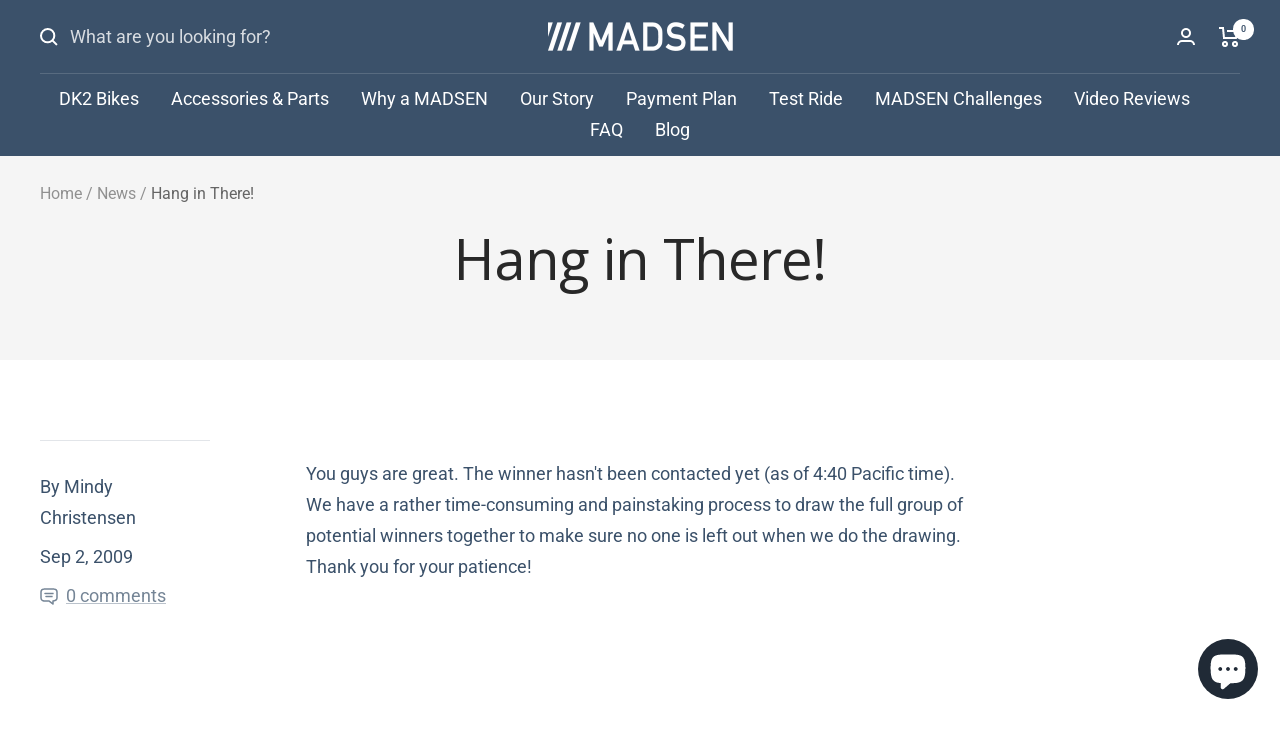

--- FILE ---
content_type: application/javascript; charset=utf-8
request_url: https://analyzely.gropulse.com/get_script?shop=madsencycles.myshopify.com
body_size: -133
content:

  (function(){
    if (location.pathname.includes('/thank_you') || location.pathname.includes('/thank-you')) {
      var script = document.createElement("script");
      script.type = "text/javascript";
      script.src = "https://analyzely.gropulse.com/get_purchase_page_script?shop=madsencycles.myshopify.com";
      document.getElementsByTagName("head")[0].appendChild(script);
    }
  })();
  